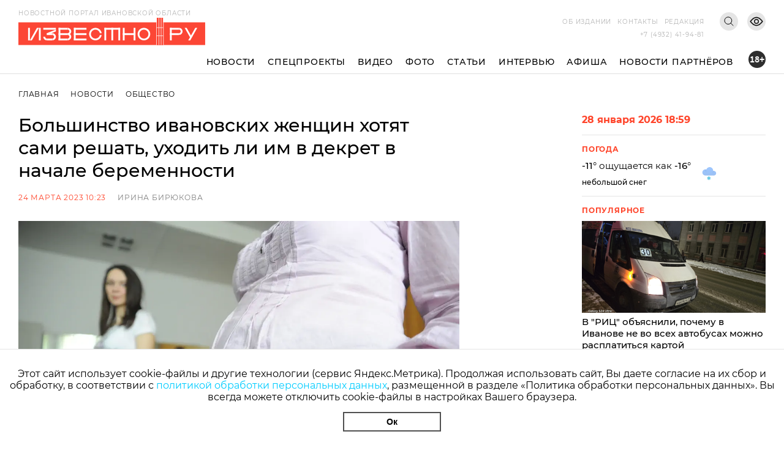

--- FILE ---
content_type: text/html; charset=utf-8
request_url: https://i3vestno.ru/news/2023/03/24/bolshinstvo_ivanovskih_zhenshchin_hotyat_sami_reshat_uhodit_li_im_v_dekret_v_nachale_beremennosti_
body_size: 9921
content:
<!DOCTYPE html>
<html lang="ru">
<head>
    <meta charset="utf-8" />
    <meta name="viewport" content="width=device-width, initial-scale=1.0" />
    <link rel="apple-touch-icon" sizes="180x180" href="/apple-touch-icon.png">
<link rel="icon" type="image/png" sizes="32x32" href="/favicon-32x32.png">
<link rel="icon" type="image/png" sizes="16x16" href="/favicon-16x16.png">
<link rel="manifest" href="/site.webmanifest">
<link rel="mask-icon" href="/safari-pinned-tab.svg" color="#5bbad5">
<meta name="msapplication-TileColor" content="#da532c">
<meta name="theme-color" content="#ffffff">
    <title>Большинство ивановских женщин хотят сами решать, уходить ли им в декрет в начале беременности</title>
<meta name="description" content="SuperJob спросил жителей, нужен ли им декрет так рано" />
<link rel="canonical" href="https://i3vestno.ru/news/2023/03/24/bolshinstvo_ivanovskih_zhenshchin_hotyat_sami_reshat_uhodit_li_im_v_dekret_v_nachale_beremennosti_" />
<link rel="amphtml" href="https://i3vestno.ru/news/2023/03/24/bolshinstvo_ivanovskih_zhenshchin_hotyat_sami_reshat_uhodit_li_im_v_dekret_v_nachale_beremennosti_/amp" />


    
<meta property="og:type" content="article" />
<meta property="og:title" content="Большинство ивановских женщин хотят сами решать, уходить ли им в декрет в начале беременности" />
<meta property="og:description" content="SuperJob спросил жителей, нужен ли им декрет так рано" />
<meta property="og:url" content="https://i3vestno.ru/news/2023/03/24/bolshinstvo_ivanovskih_zhenshchin_hotyat_sami_reshat_uhodit_li_im_v_dekret_v_nachale_beremennosti_" />
<meta property="og:image" content="https://i3vestno.ru/images/2023/03/24/de41aa1928624eb2a1752dfaf27283a1.jpg" />
<link type="image/jpeg" rel="image_src" href="https://i3vestno.ru/images/2023/03/24/de41aa1928624eb2a1752dfaf27283a1.jpg" />

    <link rel="stylesheet" href="/css/font-awesome.css">
    <link rel="stylesheet" href="/css/slick.css" />
    <link rel="stylesheet" href="/css/lightgallery.css" />
    <link rel="stylesheet" href="/css/site.css?v=ZgDJ4SKhSEukSXmSU0aceZWy_7Pv5fzZaK5S7wVz9V0" />
    <link rel="stylesheet" href="/css/bvi.min.css" />
</head>
<body>
    <div class="above_header_banner">
        
    </div>
    <header class="header">
        <form class="content_width search_form" method="post" action="/search">
            <input class="search_form_input" name="query" type="text" placeholder="Поиск по сайту" required />
            <button class="search_form_button" type="submit">Поиск</button>
        </form>
        <div class="content_width header_content">
            <a class="header_logo_block" href="/">
                <img src="/images/logo.svg" alt="Известно лого" />
                <span class="header_logo_name">Новостной портал Ивановской области</span>
            </a>
            <div class="header_mobile_age_rating">18+</div>
            <div class="header_right_block">
                <div class="header_top_right_block">
                    <nav class="header_top_right_menu">
                        <a class="header_top_right_menu_item" href="/about">Об издании</a>
                        <a class="header_top_right_menu_item" href="/contacts">Контакты</a>
                        <a class="header_top_right_menu_item" href="/edition">Редакция</a>
                    </nav>
                    <button class="header_top_right_search_button bvi-no-styles" type="button"></button>
                    <button class="header_low_vision_button bvi-open"><img src="/images/eye-show-svgrepo-com 1.png" /></button>
                    <button class="menu_button" onclick="toggleMenu()">
                        <div class="menu_button_line_1"></div>
                        <div class="menu_button_line_2"></div>
                        <div class="menu_button_line_3"></div>
                    </button>
                    <div class="header_top_right_phone_container">
                        <a class="header_top_right_phone" href="tel:+74932419481">
                            +7 (4932) 41-94-81
                        </a>
                    </div>
                </div>
            </div>
            <div class="header_bottom_block">
                <nav class="header_bottom_right_menu">
                    <a class="header_bottom_right_menu_item" href="/news">Новости</a>
                    <a class="header_bottom_right_menu_item" href="/special_projects">Спецпроекты</a>
                    <a class="header_bottom_right_menu_item" href="/videos">Видео</a>
                    <a class="header_bottom_right_menu_item" href="/photos">Фото</a>
                    <a class="header_bottom_right_menu_item" href="/articles">Статьи</a>
                    <a class="header_bottom_right_menu_item" href="/interviews">Интервью</a>
                    <a class="header_bottom_right_menu_item" href="/posters">Афиша</a>
                    <a class="header_bottom_right_menu_item" href="/companynews">Новости партнёров</a>
                    <div class="mobile_secondary_menu">
                        <a class="header_top_right_menu_item" href="/about">Об издании</a>
                        <a class="header_top_right_menu_item" href="/contacts">Контакты</a>
                        <a class="header_top_right_menu_item" href="/edition">Редакция</a>
                    </div>
                </nav>
                <div class="header_bottom_right_age_rating">18+</div>
            </div>
        </div>
        <div class="header_reading_progress_bar"></div>
    </header>
    <main role="main">
        
        <div class="content_width" style="display:flex">
            <section class="main_page_date_block mobile">
                28 января 2026 18:59
            </section>
            <section class="weather_block mobile">
                <header class="column_block_header">
                    Погода
                </header>
                <div class="weather_block_info">
                    <span class="weather_temperature"></span>°
                </div>
                <img class="weather_image" src="" alt="Погода" />
                <div class="header_mobile_age_rating_2">18+</div>
            </section>
        </div>
        <section class="page_body">
    <div class="content_width">
        <section class="breadcrumbs">
            <a class="breadcrumb_item" href="/">Главная</a>
            <a class="breadcrumb_item" href="/news">Новости</a>
            <a class="breadcrumb_item" href="/categories/society">Общество</a>
        </section>
        <div class="news_body">
            <section class="news_content">
                <header class="news_header"><h1>Большинство ивановских женщин хотят сами решать, уходить ли им в декрет в начале беременности </h1></header>
                <section class="news_info">
                    <span class="news_info_datetime">24 марта 2023 10:23</span>
                        <a class="news_info_author" href="/authors/irina_biryukova">Ирина Бирюкова</a>
                </section>
                <div class="news_image">
                    <img src="https://imagecdn.ru/width?width=1200&amp;tryconverttowebp=true&amp;alias=i3vestno.ru/images/2023/03/24/de41aa1928624eb2a1752dfaf27283a1.jpg" />
                </div>
                <p class="news_image_copyright">Фото: Дмитрий Рыжаков </p>
                <article class="news_text">
                    <p>Большинство ивановских женщин хотят сами принимать решение, когда им уходить в декретный отпуск, и не хотят уходить с работы в первые месяцы беременности, выяснили эксперты рекрутинговой компании <a href="https://ivanovo.superjob.ru/" target="_blank" rel="noopener">SuperJob</a> в ходе опроса. Результаты пресс-служба предоставила Известно.ру.</p>
<p>Отправлять женщин в первый триместр в декрет <a href="https://www.rbc.ru/society/17/03/2023/6414551e9a79477ae8a00760" target="_blank" rel="noopener">предложил </a>председатель патриаршей комиссии по вопросам семьи, защиты материнства и детства Фёдор Лукьянов. Он привел данные Минздрава, которые свидетельствуют, что в 37% случаев беременность на раннем сроке заканчивается выкидышем или замершей беременностью. Лукьянов считает, что ранний декретный отпуск поможет женщинам сохранить здоровье и выносить здорового малыша.</p>
<p>"26% жительниц Иванова поддерживают идею предоставления декретного отпуска в первый триместр беременности. 54% считают, что решение брать отпуск или продолжать работать должна принимать сама женщина. 13% считают, что отпуск в начале беременности не нужен", - пишет пресс-служба.</p>
<p>59% жительниц Иванова моложе 40 лет чаще остальных высказывались за возможность выбора уходить в декрет во время первого триместра.</p>
<p>Больше всего против раннего декрета выступили женщины с доходом от 80 000 рублей в месяц, так как максимальная ежемесячная выплата в декрете с 2023 года - 83 204 рубля. Те, кто зарабатывает больше, теряют в деньгах.</p>
<p>Известно.ру писал, что 40% ивановцев вне работы <a href="https://i3vestno.ru/news/2023/03/23/40_ivanovcev_vne_raboty_vstrechayutsya_s_kollegami_na_druzheskie_posidelki_" target="_blank" rel="noopener">встречаются</a> с коллегами на дружеские посиделки.</p>
                </article>
                

                	<section class="news_tags_block">
		<span class="news_tag_label">Теги:</span>
			<a class="news_tag" href="/tags/obshchestvo">общество</a>
	</section>

                <section class="social_share_block">
                    <span class="social_share_block_text">Поделиться в социальных сетях</span>
                    
<a class="social_share_link" href="https://vk.com/share.php?url=https://i3vestno.ru/news/2023/03/24/bolshinstvo_ivanovskih_zhenshchin_hotyat_sami_reshat_uhodit_li_im_v_dekret_v_nachale_beremennosti_"><span class="fa fa-vk"></span></a>
<a class="social_share_link" href="https://connect.ok.ru/offer?url=https://i3vestno.ru/news/2023/03/24/bolshinstvo_ivanovskih_zhenshchin_hotyat_sami_reshat_uhodit_li_im_v_dekret_v_nachale_beremennosti_"><span class="fa fa-odnoklassniki"></span></a>
                </section>
            </section>
            
<aside class="news_aside">
	<section class="main_page_date_block">
		28 января 2026 18:59
	</section>
	<section class="weather_block">
		<header class="column_block_header">
			Погода
		</header>
		<div class="weather_block_info">
			<span class="weather_temperature_line"><span class="weather_temperature"></span>° ощущается как <span class="weather_temperature_feels_like"></span>°</span>
			<span class="weather_condition"></span>
		</div>
		<img class="weather_image" src="" />
	</section>
	
	
	<header class="column_block_header">
	Популярное
</header>
	<section class="main_page_news_item">
		<a href="/news/2026/01/26/v_ric_obyasnili_pochemu_v_ivanove_ne_vo_vseh_avtobusah_mozhno_rasplatitsya_kartoy">
			<div class="main_page_news_item_image">
				<img class="lozad" data-src="https://imagecdn.ru/crop?width=400&amp;height=200&amp;tryconverttowebp=true&amp;alias=i3vestno.ru/images/2026/01/22/4ba1361aaf624bb0ab6720996ac7b42e.jpg" src="https://imagecdn.ru/crop?width=400&amp;height=200&amp;lqip=true&amp;tryconverttowebp=true&amp;alias=i3vestno.ru/images/2026/01/22/4ba1361aaf624bb0ab6720996ac7b42e.jpg" alt="В &quot;РИЦ&quot; объяснили, почему в Иванове не во всех автобусах можно расплатиться картой" />
			</div>
			В &quot;РИЦ&quot; объяснили, почему в Иванове не во всех автобусах можно расплатиться картой
		</a>
		<span class="datetime">26.01.2026 13:01</span>
	</section>
	<section class="main_page_news_item">
		<a href="/news/2026/01/14/ivanovskiy_aeroport_imeni_vasilevskogo_postavil_rekord_po_perevozkam_za_25_let">
			<div class="main_page_news_item_image">
				<img class="lozad" data-src="https://imagecdn.ru/crop?width=400&amp;height=200&amp;tryconverttowebp=true&amp;alias=i3vestno.ru/images/2026/01/14/184d63046be343c0b5025d9414583d96.jpeg" src="https://imagecdn.ru/crop?width=400&amp;height=200&amp;lqip=true&amp;tryconverttowebp=true&amp;alias=i3vestno.ru/images/2026/01/14/184d63046be343c0b5025d9414583d96.jpeg" alt="Ивановский аэропорт имени Василевского поставил рекорд по перевозкам за 25 лет" />
			</div>
			Ивановский аэропорт имени Василевского поставил рекорд по перевозкам за 25 лет
		</a>
		<span class="datetime">14.01.2026 14:36</span>
	</section>
	<section class="main_page_news_item">
		<a href="/news/2026/01/25/pochti_15_000_zhiteley_ivanovskoy_oblasti_iskali_dopolnitelnyy_dohod_v_2025_godu_">
			<div class="main_page_news_item_image">
				<img class="lozad" data-src="https://imagecdn.ru/crop?width=400&amp;height=200&amp;tryconverttowebp=true&amp;alias=i3vestno.ru/images/2026/01/23/fb79fb452ba24d388893f997c3f5cbb8.jpeg" src="https://imagecdn.ru/crop?width=400&amp;height=200&amp;lqip=true&amp;tryconverttowebp=true&amp;alias=i3vestno.ru/images/2026/01/23/fb79fb452ba24d388893f997c3f5cbb8.jpeg" alt="Почти 15 000 жителей Ивановской области искали дополнительный доход в 2025 году " />
			</div>
			Почти 15 000 жителей Ивановской области искали дополнительный доход в 2025 году 
		</a>
		<span class="datetime">25.01.2026 19:02</span>
	</section>
	<section class="main_page_news_item">
		<a href="/news/2026/01/16/ivanovskiy_student_medik_spas_zhizn_cheloveka_stav_donorom_kostnogo_mozga">
			<div class="main_page_news_item_image">
				<img class="lozad" data-src="https://imagecdn.ru/crop?width=400&amp;height=200&amp;tryconverttowebp=true&amp;alias=i3vestno.ru/images/2026/01/16/94a6731a0c9949bf87d1e76bae4c0ab6.jpg" src="https://imagecdn.ru/crop?width=400&amp;height=200&amp;lqip=true&amp;tryconverttowebp=true&amp;alias=i3vestno.ru/images/2026/01/16/94a6731a0c9949bf87d1e76bae4c0ab6.jpg" alt="Ивановский студент-медик спас жизнь человека, став донором костного мозга" />
			</div>
			Ивановский студент-медик спас жизнь человека, став донором костного мозга
		</a>
		<span class="datetime">16.01.2026 10:26</span>
	</section>
	<section class="main_page_news_item">
		<a href="/news/2026/01/23/_dipos_investiruet_2_3_mlrd_rubley_v_novoe_proizvodstvo_v_ivanovskoy_oblasti">
			<div class="main_page_news_item_image">
				<img class="lozad" data-src="https://imagecdn.ru/crop?width=400&amp;height=200&amp;tryconverttowebp=true&amp;alias=i3vestno.ru/images/2026/01/23/56cf14b5443e4e4cad47ca7e0142598d.jpeg" src="https://imagecdn.ru/crop?width=400&amp;height=200&amp;lqip=true&amp;tryconverttowebp=true&amp;alias=i3vestno.ru/images/2026/01/23/56cf14b5443e4e4cad47ca7e0142598d.jpeg" alt="&quot;ДиПОС&quot; инвестирует 2,3 млрд рублей в новое производство в Ивановской области" />
			</div>
			&quot;ДиПОС&quot; инвестирует 2,3 млрд рублей в новое производство в Ивановской области
		</a>
		<span class="datetime">23.01.2026 13:21</span>
	</section>
	<section class="main_page_news_item">
		<a href="/news/2026/01/16/gde_kupatsya_na_kreshchenie_gospodne_2026_goda_v_ivanovskoy_oblasti_adresa_kupeley">
			<div class="main_page_news_item_image">
				<img class="lozad" data-src="https://imagecdn.ru/crop?width=400&amp;height=200&amp;tryconverttowebp=true&amp;alias=i3vestno.ru/images/2026/01/16/9510f5074f554d09aaaf2b8f20428d9a.jpeg" src="https://imagecdn.ru/crop?width=400&amp;height=200&amp;lqip=true&amp;tryconverttowebp=true&amp;alias=i3vestno.ru/images/2026/01/16/9510f5074f554d09aaaf2b8f20428d9a.jpeg" alt="Где купаться на Крещение Господне 2026 года в Ивановской области: адреса купелей" />
			</div>
			Где купаться на Крещение Господне 2026 года в Ивановской области: адреса купелей
		</a>
		<span class="datetime">16.01.2026 14:12</span>
	</section>

</aside>


        </div>
    </div>
    	<section class="tag_content_block">
		<div class="content_width">
			<div class="tag_content_wrapper">
				<header class="vertical_header">Смотрите также</header>
				<div class="tag_content_list">
						<section class="tag_content">
							<a class="tag_content_link" href="/news/2026/01/24/ivanovo_pochtit_pamyat_zhertv_holokosta">Иваново почтит память жертв Холокоста</a>
							<span class="datetime">24 января 11:34</span>
						</section>
						<section class="tag_content">
							<a class="tag_content_link" href="/news/2026/01/22/skr_i_yunarmiya_v_ivanovskoy_oblasti_obedinilis_dlya_vospitaniya_molodezhi">СКР и &quot;Юнармия&quot; в Ивановской области объединились для воспитания молодежи</a>
							<span class="datetime">22 января 16:28</span>
						</section>
						<section class="tag_content">
							<a class="tag_content_link" href="/news/2026/01/17/v_2026_godu_ivanovcy_planiruyut_zanimatsya_sportom_i_udelyat_bolshe_vnimaniya_blizkim_">В 2026 году ивановцы планируют заниматься спортом и уделять больше внимания близким  </a>
							<span class="datetime">17 января 09:10</span>
						</section>
						<section class="tag_content">
							<a class="tag_content_link" href="/news/2026/01/16/noski_chay_i_zhivaya_zmeya_ivanovcy_rasskazali_o_samyh_neudachnyh_novogodnih_podarkah_">Носки, чай и живая змея: ивановцы рассказали о самых неудачных новогодних подарках </a>
							<span class="datetime">16 января 07:20</span>
						</section>
						<section class="tag_content">
							<a class="tag_content_link" href="/news/2026/01/14/ushla_iz_zhizni_byvshiy_direktor_ivanovskogo_muzeya_burylina_">Экс-директора ивановского Музея Бурылина Леонору Горбунову похоронят 15 января</a>
							<span class="datetime">14 января 13:08</span>
						</section>
				</div>
			</div>
		</div>
	</section>

</section>


    </main>
    
    <footer class="footer">
        <div class="footer_container content_width">
            <div class="footer_logo">
                <img src="/images/ivobl.png" />
            </div>
            <div class="footer_main">
                <div class="footer_main_center">
                    <div class="footer_copyright">© Известно.ру </div>
                    <p class="footer_main_text">
                        Копирование материалов без ссылки на сайт запрещено<br />
                        <a href="/termsofuse">Условия использования сайта</a><br />
                        <a href="/policy">Политика обработки персональных данных</a>
                    </p>
                    <section class="footer_social_links">
                        <a class="footer_social_link" target="_blank" href="https://max.ru/i3vestno">
                            <img src="/images/max-logo-red.png" alt="max" />
                        </a>
                        <a class="footer_social_link" target="_blank" href="https://vk.com/i3vestno">
                            <img src="/images/vk2.svg" alt="вконтакте" />
                        </a>
                        <a class="footer_social_link" target="_blank" href="https://my.mail.ru/community/i3vestno">
                            <img src="/images/mr.svg" alt="mail.ru" />
                        </a>
                        <a class="footer_social_link" target="_blank" href="https://ok.ru/i3vestno">
                            <img src="/images/od.svg" alt="одноклассники" />
                        </a>
                        <a class="footer_social_link" target="_blank" href="https://zen.yandex.ru/id/5f561e7dde0f6232deba7a6c">
                            <img src="/images/zen.svg" alt="яндекс дзен" />
                        </a>
                    </section>
                </div>
                <nav class="footer_menu">
                    <a class="footer_menu_link" href="/about">Об издании</a>
                    <a class="footer_menu_link" href="/contacts">Контакты</a>
                    <a class="footer_menu_link" href="/edition">Редакция</a>
                </nav>
                <section class="footer_contacts">
                    <div class="footer_contact_item">
                        <div class="footer_contact_item_name">Подписка</div>
                        <a class="footer_contact_item_link" href="mailto:igpodpiska@bk.ru">igpodpiska@bk.ru</a>
                    </div>
                    <div class="footer_contact_item">
                        <div class="footer_contact_item_name">Email</div>
                        <a class="footer_contact_item_link" href="mailto:ivgazeta@bk.ru">ivgazeta@bk.ru</a>
                    </div>
                    <div class="footer_contact_item">
                        <div class="footer_contact_item_name">Реклама</div>
                        <a class="footer_contact_item_link" href="mailto:igreklama@bk.ru">igreklama@bk.ru</a>
                    </div>
                    <div class="footer_contact_item">
                        <div class="footer_contact_item_name">Телефон</div>
                        <a class="footer_contact_item_link" href="mailto:+74932419481">+7 (4932) 41-94-81</a>
                    </div>
                </section>
                <section class="footer_info">
                    
<div class="editable_html" data-editable-code="ФутерИнформацияТекст">
<p>СМИ: Izvestno.ru. Реестровая запись 08.11.2019 серия ЭЛ № ФС 77 - 77192</p>
<p>Учредитель: БУ &laquo;Ивановские газеты&raquo;. Главный редактор: Кузьмичев А.Е.</p></div>

                </section>
                <div class="footer_bottom_block">
                    <section class="metrika_block">
	<!-- Yandex.Metrika informer -->
	
	<!-- /Yandex.Metrika counter -->
	<!-- Liveinternet informer -->
	
	<!-- /Liveinternet informer -->
</section>

                    <section class="developers_block">
                        <p>
                            Разработка сайта <a href="https://thisislogic.ru" target="_blank" rel="nofollow">thisislogic.ru</a>
                        </p>
                    </section>
                </div>
            </div>
        </div>
    </footer>
    <div id="goTop"></div>
    <div class="cookie_agreement">
        <p class="cookie_agreement_text">Этот сайт использует cookie-файлы и другие технологии (сервис Яндекс.Метрика). Продолжая использовать сайт, Вы даете согласие на их сбор и обработку, в соответствии с <a href="/policy">политикой обработки персональных данных</a>, размещенной в разделе «Политика обработки персональных данных». Вы всегда можете отключить cookie-файлы в настройках Вашего браузера.</p>
        <button class="cookie_ok_button" type="button" onclick="setCookieAgree();">Ок</button>
    </div>
    <script src="/lib/jquery/jquery.min.js"></script>
    <script src="/js/slick.min.js"></script>
    <script src="/js/lightgallery.min.js"></script>
    <script src="/js/jquery.gotop.min.js"></script>
    <script src="https://cdn.jsdelivr.net/npm/lozad/dist/lozad.min.js"></script>
    <script src="/js/cookie.js"></script>
    <script src="/js/bvi.js"></script>
    <script src="/js/site.js?v=akMks5e4yjKxYYtLybkm8UkwZ_TqNJt0HBPcWCsGk-A"></script>
    <script>
        GlobalSettings.bannerInterval = 15000;
    </script>
    
    <script>
        $('.news_gallery').slick({
            variableWidth: true,
            centerMode: false,
            dots: false,
            infinite: false,
            nextArrow: '<div class="right_arrow"><i class="fa fa-arrow-right"></i></div>',
            prevArrow: '<div class="left_arrow"><i class="fa fa-arrow-left"></i></div>'
        });

        $('.news_gallery').each(function () {
            lightGallery(this, { selector: '.news_gallery_item img' });
        });
    </script>

    
    <!-- Yandex.Metrika counter -->
<script type="text/javascript" >
   (function(m,e,t,r,i,k,a){m[i]=m[i]||function(){(m[i].a=m[i].a||[]).push(arguments)};
   m[i].l=1*new Date();
   for (var j = 0; j < document.scripts.length; j++) {if (document.scripts[j].src === r) { return; }}
   k=e.createElement(t),a=e.getElementsByTagName(t)[0],k.async=1,k.src=r,a.parentNode.insertBefore(k,a)})
   (window, document, "script", "https://mc.yandex.ru/metrika/tag.js", "ym");

   ym(56831743, "init", {
        clickmap:true,
        trackLinks:true,
        accurateTrackBounce:true
   });
</script>
<noscript><div><img src="https://mc.yandex.ru/watch/56831743" style="position:absolute; left:-9999px;" alt="" /></div></noscript>
<!-- /Yandex.Metrika counter -->
<!-- Global site tag (gtag.js) - Google Analytics -->

<!-- /Global site tag (gtag.js) - Google Analytics -->
<!-- LiveInternet counter -->
<script>
new Image().src = "https://counter.yadro.ru/hit?r"+
escape(document.referrer)+((typeof(screen)=="undefined")?"":
";s"+screen.width+"*"+screen.height+"*"+(screen.colorDepth?
screen.colorDepth:screen.pixelDepth))+";u"+escape(document.URL)+
";h"+escape(document.title.substring(0,150))+
";"+Math.random();</script>
<!-- /LiveInternet counter -->
<!-- MailRu counter -->
<script type="text/javascript">
var _tmr = window._tmr || (window._tmr = []);
_tmr.push({id: "3159346", type: "pageView", start: (new Date()).getTime()});
(function (d, w, id) {
  if (d.getElementById(id)) return;
  var ts = d.createElement("script"); ts.type = "text/javascript"; ts.async = true; ts.id = id;
  ts.src = "https://top-fwz1.mail.ru/js/code.js";
  var f = function () {var s = d.getElementsByTagName("script")[0]; s.parentNode.insertBefore(ts, s);};
  if (w.opera == "[object Opera]") { d.addEventListener("DOMContentLoaded", f, false); } else { f(); }
})(document, window, "tmr-code");
</script>
<noscript><div><img src="https://top-fwz1.mail.ru/counter?id=3159346;js=na" style="position:absolute;left:-9999px;" alt="Top.Mail.Ru" /></div></noscript>
<!-- /MailRu counter -->

</body>
</html>
